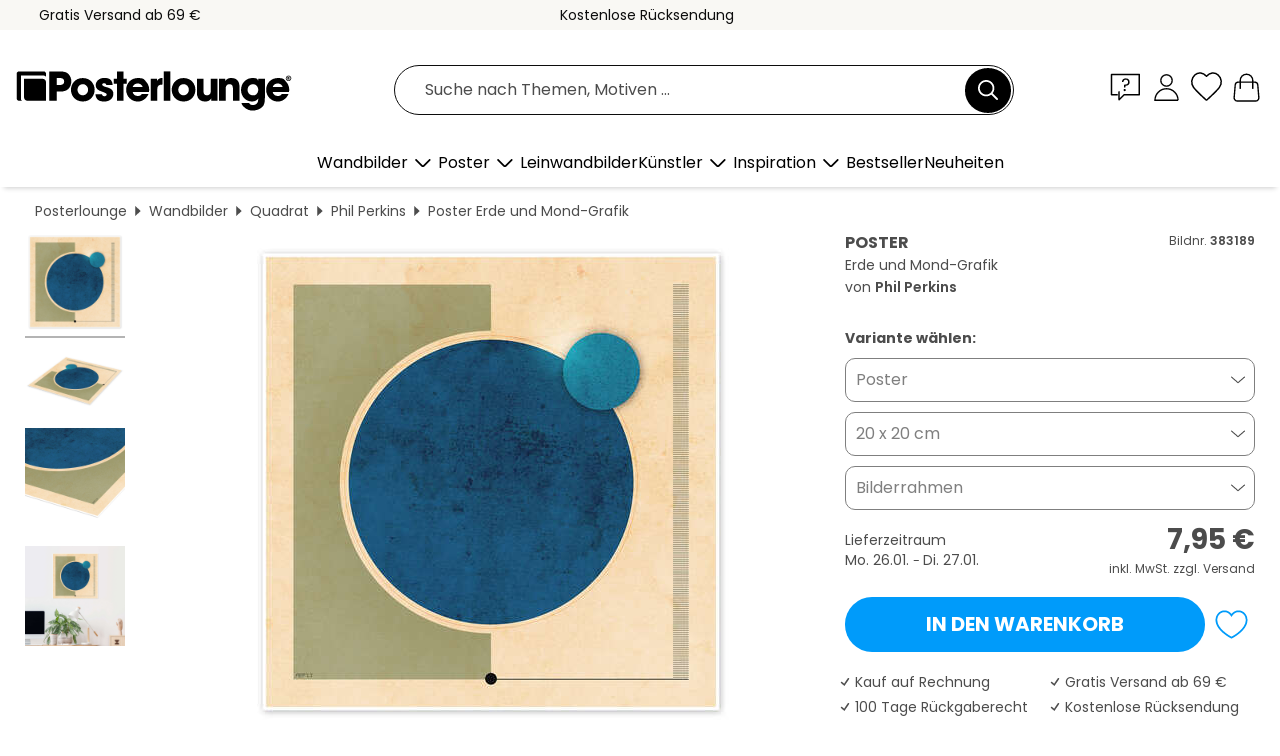

--- FILE ---
content_type: text/html; charset=utf-8
request_url: https://www.posterlounge.de/controller/shop/product/ajax/productarticle.php?i_pid=383189&s_action=images&i_paid=19446&i_paaid=0
body_size: 226
content:
{"id":"productarticle","status":true,"errorCount":0,"errors":[],"results":{"images":[{"url":"https:\/\/media.posterlounge.com\/img\/products\/390000\/383189\/383189_poster_l.jpg","path":"img\/products\/390000\/383189\/383189_poster_l.jpg","title":"Erde und Mond-Grafik","width":500,"height":500,"sort":1,"thumb":{"url":"https:\/\/media.posterlounge.com\/img\/products\/390000\/383189\/383189_poster.jpg","path":"img\/products\/390000\/383189\/383189_poster.jpg","title":"Erde und Mond-Grafik","width":270,"height":270,"sort":0},"large":{"url":"https:\/\/media.posterlounge.com\/img\/products\/390000\/383189\/383189_poster_l.jpg","path":"img\/products\/390000\/383189\/383189_poster_l.jpg","title":"Erde und Mond-Grafik","width":500,"height":500,"sort":0},"zoom":{"url":"https:\/\/media.posterlounge.com\/img\/products\/390000\/383189\/383189_poster.jpg","path":"img\/products\/390000\/383189\/383189_poster.jpg","title":"Erde und Mond-Grafik","width":2000,"height":2000,"sort":0},"html":"<li class=\"pdv-productZoomThumbnailWrapper\">\n  <a href=\"https:\/\/media.posterlounge.com\/img\/products\/390000\/383189\/383189_poster.jpg\" class=\"pdv-productImage-link\" title=\"Erde und Mond-Grafik\" target=\"_blank\" data-width=\"2000\" data-height=\"2000\" data-image=\"https:\/\/media.posterlounge.com\/img\/products\/390000\/383189\/383189_poster_l.jpg\" data-zoom-id=\"pdv-productZoomImage\">\n    <img src=\"https:\/\/media.posterlounge.com\/img\/products\/390000\/383189\/383189_poster.jpg\" width=\"270\" height=\"270\" alt=\"Erde und Mond-Grafik\" title=\"Erde und Mond-Grafik\" class=\"pdv-productZoomImageThumbnail\" lazyload \/>\n  <\/a>\n<\/li>\n"},{"url":"https:\/\/media.posterlounge.com\/img\/products\/390000\/383189\/383189_poster_pds_l.jpg","path":"img\/products\/390000\/383189\/383189_poster_pds_l.jpg","title":"Erde und Mond-Grafik","width":500,"height":300,"sort":2,"thumb":{"url":"https:\/\/media.posterlounge.com\/img\/products\/390000\/383189\/383189_poster_pds.jpg","path":"img\/products\/390000\/383189\/383189_poster_pds.jpg","title":"Erde und Mond-Grafik","width":270,"height":162,"sort":0},"large":{"url":"https:\/\/media.posterlounge.com\/img\/products\/390000\/383189\/383189_poster_pds_l.jpg","path":"img\/products\/390000\/383189\/383189_poster_pds_l.jpg","title":"Erde und Mond-Grafik","width":500,"height":300,"sort":0},"zoom":{"url":"https:\/\/media.posterlounge.com\/img\/products\/390000\/383189\/383189_poster_pds.jpg","path":"img\/products\/390000\/383189\/383189_poster_pds.jpg","title":"Erde und Mond-Grafik","width":2000,"height":1200,"sort":0},"html":"<li class=\"pdv-productZoomThumbnailWrapper\">\n  <a href=\"https:\/\/media.posterlounge.com\/img\/products\/390000\/383189\/383189_poster_pds.jpg\" class=\"pdv-productImage-link\" title=\"Erde und Mond-Grafik\" target=\"_blank\" data-width=\"2000\" data-height=\"1200\" data-image=\"https:\/\/media.posterlounge.com\/img\/products\/390000\/383189\/383189_poster_pds_l.jpg\" data-zoom-id=\"pdv-productZoomImage\">\n    <img src=\"https:\/\/media.posterlounge.com\/img\/products\/390000\/383189\/383189_poster_pds.jpg\" width=\"270\" height=\"162\" alt=\"Erde und Mond-Grafik\" title=\"Erde und Mond-Grafik\" class=\"pdv-productZoomImageThumbnail\" lazyload \/>\n  <\/a>\n<\/li>\n"},{"url":"https:\/\/media.posterlounge.com\/img\/products\/390000\/383189\/383189_poster_empCorner_l.jpg","path":"img\/products\/390000\/383189\/383189_poster_empCorner_l.jpg","title":"Erde und Mond-Grafik","width":500,"height":500,"sort":4,"thumb":{"url":"https:\/\/media.posterlounge.com\/img\/products\/390000\/383189\/383189_poster_empCorner.jpg","path":"img\/products\/390000\/383189\/383189_poster_empCorner.jpg","title":"Erde und Mond-Grafik","width":270,"height":270,"sort":0},"large":{"url":"https:\/\/media.posterlounge.com\/img\/products\/390000\/383189\/383189_poster_empCorner_l.jpg","path":"img\/products\/390000\/383189\/383189_poster_empCorner_l.jpg","title":"Erde und Mond-Grafik","width":500,"height":500,"sort":0},"zoom":{"url":"https:\/\/media.posterlounge.com\/img\/products\/390000\/383189\/383189_poster_empCorner.jpg","path":"img\/products\/390000\/383189\/383189_poster_empCorner.jpg","title":"Erde und Mond-Grafik","width":1000,"height":1000,"sort":0},"html":"<li class=\"pdv-productZoomThumbnailWrapper\">\n  <a href=\"https:\/\/media.posterlounge.com\/img\/products\/390000\/383189\/383189_poster_empCorner.jpg\" class=\"pdv-productImage-link\" title=\"Erde und Mond-Grafik\" target=\"_blank\" data-width=\"1000\" data-height=\"1000\" data-image=\"https:\/\/media.posterlounge.com\/img\/products\/390000\/383189\/383189_poster_empCorner_l.jpg\" data-zoom-id=\"pdv-productZoomImage\">\n    <img src=\"https:\/\/media.posterlounge.com\/img\/products\/390000\/383189\/383189_poster_empCorner.jpg\" width=\"270\" height=\"270\" alt=\"Erde und Mond-Grafik\" title=\"Erde und Mond-Grafik\" class=\"pdv-productZoomImageThumbnail\" lazyload \/>\n  <\/a>\n<\/li>\n"},{"url":"https:\/\/media.posterlounge.com\/img\/products\/390000\/383189\/383189_poster_room_office_l.jpg","path":"img\/products\/390000\/383189\/383189_poster_room_office_l.jpg","title":"Erde und Mond-Grafik","width":500,"height":500,"sort":5,"thumb":{"url":"https:\/\/media.posterlounge.com\/img\/products\/390000\/383189\/383189_poster_room_office.jpg","path":"img\/products\/390000\/383189\/383189_poster_room_office.jpg","title":"Erde und Mond-Grafik","width":270,"height":270,"sort":0},"large":{"url":"https:\/\/media.posterlounge.com\/img\/products\/390000\/383189\/383189_poster_room_office_l.jpg","path":"img\/products\/390000\/383189\/383189_poster_room_office_l.jpg","title":"Erde und Mond-Grafik","width":500,"height":500,"sort":0},"zoom":{"url":"https:\/\/media.posterlounge.com\/img\/products\/390000\/383189\/383189_poster_room_office.jpg","path":"img\/products\/390000\/383189\/383189_poster_room_office.jpg","title":"Erde und Mond-Grafik","width":2000,"height":2000,"sort":0},"html":"<li class=\"pdv-productZoomThumbnailWrapper\">\n  <a href=\"https:\/\/media.posterlounge.com\/img\/products\/390000\/383189\/383189_poster_room_office.jpg\" class=\"pdv-productImage-link\" title=\"Erde und Mond-Grafik\" target=\"_blank\" data-width=\"2000\" data-height=\"2000\" data-image=\"https:\/\/media.posterlounge.com\/img\/products\/390000\/383189\/383189_poster_room_office_l.jpg\" data-zoom-id=\"pdv-productZoomImage\">\n    <img src=\"https:\/\/media.posterlounge.com\/img\/products\/390000\/383189\/383189_poster_room_office.jpg\" width=\"270\" height=\"270\" alt=\"Erde und Mond-Grafik\" title=\"Erde und Mond-Grafik\" class=\"pdv-productZoomImageThumbnail\" lazyload \/>\n  <\/a>\n<\/li>\n"}]}}

--- FILE ---
content_type: image/svg+xml
request_url: https://cdn.posterlounge.com/controller/shop/main/img/icon-eu-logo.svg
body_size: 61
content:
<svg viewBox="0 0 75 50" xmlns="http://www.w3.org/2000/svg"><path d="m75 0h-75v50h75z" fill="#164194"/><g fill="#ffed00"><path d="m35.95 11.25 1.56-1.14 1.56 1.14-.59-1.84 1.59-1.14h-1.96l-.6-1.87-.6 1.87h-1.96s1.59 1.14 1.59 1.14l-.6 1.84z"/><path d="m27.86 13.42 1.56-1.14 1.56 1.14-.59-1.85 1.59-1.14h-1.96l-.6-1.87-.6 1.87h-1.96s1.59 1.14 1.59 1.14z"/><path d="m23.51 14.5-.6 1.87h-1.96s1.59 1.14 1.59 1.14l-.6 1.85 1.56-1.14 1.56 1.14-.59-1.85 1.59-1.14h-1.96l-.6-1.87z"/><path d="m21.34 26.28 1.56 1.14-.59-1.85 1.59-1.14h-1.96l-.6-1.87-.6 1.87h-1.96s1.59 1.14 1.59 1.14l-.59 1.85z"/><path d="m24.1 32.54-.6-1.87-.6 1.87h-1.96s1.59 1.14 1.59 1.14l-.6 1.84 1.56-1.14 1.56 1.14-.59-1.84 1.59-1.14h-1.96z"/><path d="m30.03 38.47-.6-1.87-.6 1.87h-1.96s1.59 1.14 1.59 1.14l-.59 1.85 1.56-1.14 1.56 1.14-.59-1.85 1.59-1.14z"/><path d="m38.11 40.62-.6-1.87-.6 1.87h-1.96l1.59 1.14-.59 1.85 1.56-1.14 1.56 1.14-.6-1.85 1.59-1.14h-1.96z"/><path d="m46.19 38.47-.6-1.87-.6 1.87h-1.95s1.59 1.14 1.59 1.14l-.6 1.85 1.56-1.14 1.56 1.14-.6-1.85 1.59-1.14h-1.96z"/><path d="m52.12 32.54-.6-1.87-.6 1.87h-1.96s1.59 1.14 1.59 1.14l-.6 1.84 1.56-1.14 1.56 1.14-.59-1.84 1.59-1.14h-1.96z"/><path d="m56.22 24.42h-1.96l-.6-1.87-.6 1.87h-1.96l1.59 1.14-.59 1.84 1.56-1.14 1.56 1.14-.59-1.84z"/><path d="m49.95 19.32 1.56-1.14 1.56 1.14-.59-1.84 1.59-1.14h-1.96l-.6-1.87-.6 1.87h-1.96l1.59 1.14-.6 1.84z"/><path d="m45.61 8.57-.6 1.87h-1.96s1.59 1.14 1.59 1.14l-.59 1.84 1.56-1.14 1.56 1.14-.59-1.84 1.59-1.14h-1.96z"/></g></svg>